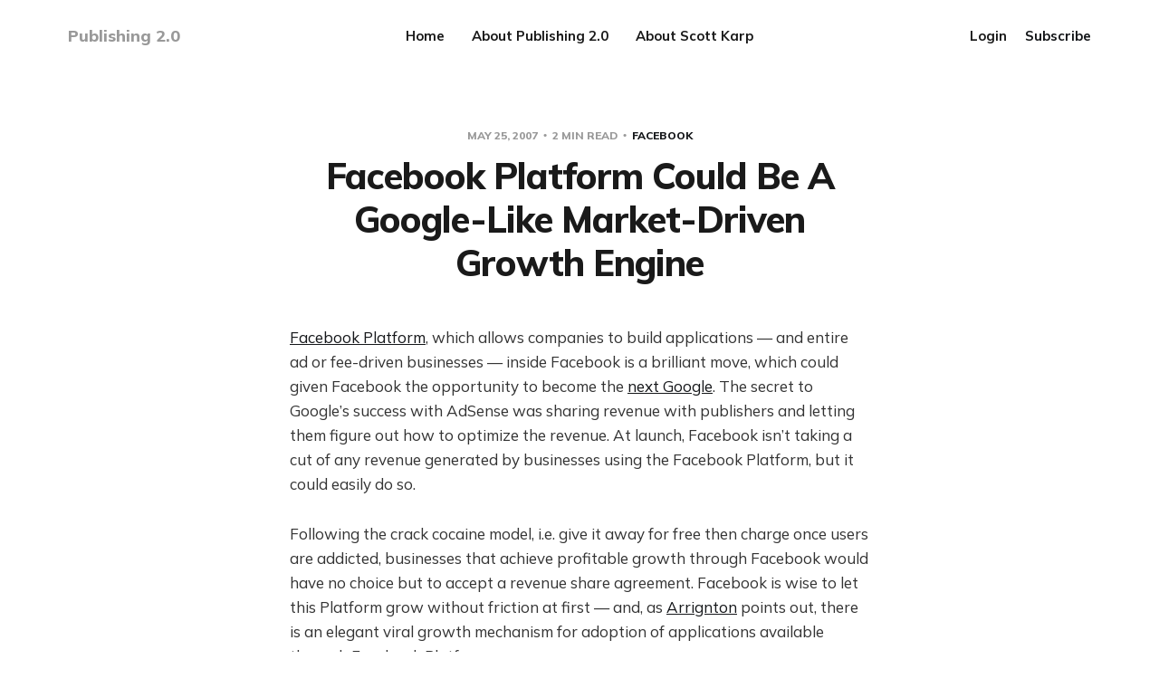

--- FILE ---
content_type: text/html; charset=utf-8
request_url: https://publishing2.scottkarp.ai/2007/05/25/facebook-platform-could-be-a-google-like-market-driven-growth-engine/
body_size: 9694
content:
<!DOCTYPE html>
<html lang="en">

<head>
    <meta charset="utf-8">
    <meta name="viewport" content="width=device-width, initial-scale=1">
    <title>Facebook Platform Could Be A Google-Like Market-Driven Growth Engine</title>
    <link rel="stylesheet" href="/assets/built/screen.css?v=ce63bff805">
    <link rel="preconnect" href="https://fonts.googleapis.com">
    <link rel="preconnect" href="https://fonts.gstatic.com" crossorigin>
    <link rel="stylesheet" href="https://fonts.googleapis.com/css2?family=Lora:ital,wght@0,400;0,700;1,400;1,700&family=Mulish:ital,wght@0,400;0,700;0,800;1,400;1,700&display=swap">

    <script>
        var siteUrl = 'https://publishing2.scottkarp.ai';
    </script>

    <script>
        var localTheme = localStorage.getItem('dawn_theme');
        switch (localTheme) {
            case 'dark':
                document.documentElement.classList.add('theme-dark');
                break;
            case 'light':
                document.documentElement.classList.add('theme-light');
                break;
            default:
                break;
        }
    </script>

    <link rel="canonical" href="https://publishing2.scottkarp.ai/2007/05/25/facebook-platform-could-be-a-google-like-market-driven-growth-engine/">
    <meta name="referrer" content="no-referrer-when-downgrade">
    <link rel="amphtml" href="https://publishing2.scottkarp.ai/2007/05/25/facebook-platform-could-be-a-google-like-market-driven-growth-engine/amp/">
    
    <meta property="og:site_name" content="Publishing 2.0">
    <meta property="og:type" content="article">
    <meta property="og:title" content="Facebook Platform Could Be A Google-Like Market-Driven Growth Engine">
    <meta property="og:description" content="Facebook Platform [http://www.techmeme.com/070524/p89#a070524p89], which allows
companies to build applications — and entire ad or fee-driven businesses —
inside Facebook is a brilliant move, which could given Facebook the opportunity
to become the next Google
[http://publishing2.com/2007/05/22/can-facebook-be-the-next-scalable-independent-web-20-business-after-google/]
. The secret to Google’s">
    <meta property="og:url" content="https://publishing2.scottkarp.ai/2007/05/25/facebook-platform-could-be-a-google-like-market-driven-growth-engine/">
    <meta property="og:image" content="https://publishing2.scottkarp.ai/content/images/2021/12/publishing2_logo-2.png">
    <meta property="article:published_time" content="2007-05-25T09:04:53.000Z">
    <meta property="article:modified_time" content="2007-05-25T09:04:53.000Z">
    <meta property="article:tag" content="Facebook">
    <meta property="article:tag" content="Google">
    <meta property="article:tag" content="Media Platforms">
    
    <meta name="twitter:card" content="summary_large_image">
    <meta name="twitter:title" content="Facebook Platform Could Be A Google-Like Market-Driven Growth Engine">
    <meta name="twitter:description" content="Facebook Platform [http://www.techmeme.com/070524/p89#a070524p89], which allows
companies to build applications — and entire ad or fee-driven businesses —
inside Facebook is a brilliant move, which could given Facebook the opportunity
to become the next Google
[http://publishing2.com/2007/05/22/can-facebook-be-the-next-scalable-independent-web-20-business-after-google/]
. The secret to Google’s">
    <meta name="twitter:url" content="https://publishing2.scottkarp.ai/2007/05/25/facebook-platform-could-be-a-google-like-market-driven-growth-engine/">
    <meta name="twitter:image" content="https://publishing2.scottkarp.ai/content/images/2021/12/publishing2_logo-2.png">
    <meta name="twitter:label1" content="Written by">
    <meta name="twitter:data1" content="Scott Karp">
    <meta name="twitter:label2" content="Filed under">
    <meta name="twitter:data2" content="Facebook, Google, Media Platforms">
    <meta property="og:image:width" content="800">
    <meta property="og:image:height" content="120">
    
    <script type="application/ld+json">
{
    "@context": "https://schema.org",
    "@type": "Article",
    "publisher": {
        "@type": "Organization",
        "name": "Publishing 2.0",
        "url": "https://publishing2.scottkarp.ai/",
        "logo": {
            "@type": "ImageObject",
            "url": "https://publishing2.scottkarp.ai/favicon.ico",
            "width": 48,
            "height": 48
        }
    },
    "author": {
        "@type": "Person",
        "name": "Scott Karp",
        "image": {
            "@type": "ImageObject",
            "url": "//www.gravatar.com/avatar/f86477c3b9a31496eece57663598f620?s=250&d=mm&r=x",
            "width": 250,
            "height": 250
        },
        "url": "https://publishing2.scottkarp.ai/author/scottkarp/",
        "sameAs": []
    },
    "headline": "Facebook Platform Could Be A Google-Like Market-Driven Growth Engine",
    "url": "https://publishing2.scottkarp.ai/2007/05/25/facebook-platform-could-be-a-google-like-market-driven-growth-engine/",
    "datePublished": "2007-05-25T09:04:53.000Z",
    "dateModified": "2007-05-25T09:04:53.000Z",
    "keywords": "Facebook, Google, Media Platforms",
    "description": "Facebook Platform [http://www.techmeme.com/070524/p89#a070524p89], which allows\ncompanies to build applications — and entire ad or fee-driven businesses —\ninside Facebook is a brilliant move, which could given Facebook the opportunity\nto become the next Google\n[http://publishing2.com/2007/05/22/can-facebook-be-the-next-scalable-independent-web-20-business-after-google/]\n. The secret to Google’s success with AdSense was sharing revenue with\npublishers and letting them figure out how to optimize t",
    "mainEntityOfPage": "https://publishing2.scottkarp.ai/2007/05/25/facebook-platform-could-be-a-google-like-market-driven-growth-engine/"
}
    </script>

    <meta name="generator" content="Ghost 5.75">
    <link rel="alternate" type="application/rss+xml" title="Publishing 2.0" href="https://publishing2.scottkarp.ai/rss/">
    <script defer src="https://cdn.jsdelivr.net/ghost/portal@~2.36/umd/portal.min.js" data-i18n="false" data-ghost="https://publishing2.scottkarp.ai/" data-key="2b619b5fcbe9a7d1bb8d84117d" data-api="https://publishing2.scottkarp.ai/ghost/api/content/" crossorigin="anonymous"></script><style id="gh-members-styles">.gh-post-upgrade-cta-content,
.gh-post-upgrade-cta {
    display: flex;
    flex-direction: column;
    align-items: center;
    font-family: -apple-system, BlinkMacSystemFont, 'Segoe UI', Roboto, Oxygen, Ubuntu, Cantarell, 'Open Sans', 'Helvetica Neue', sans-serif;
    text-align: center;
    width: 100%;
    color: #ffffff;
    font-size: 16px;
}

.gh-post-upgrade-cta-content {
    border-radius: 8px;
    padding: 40px 4vw;
}

.gh-post-upgrade-cta h2 {
    color: #ffffff;
    font-size: 28px;
    letter-spacing: -0.2px;
    margin: 0;
    padding: 0;
}

.gh-post-upgrade-cta p {
    margin: 20px 0 0;
    padding: 0;
}

.gh-post-upgrade-cta small {
    font-size: 16px;
    letter-spacing: -0.2px;
}

.gh-post-upgrade-cta a {
    color: #ffffff;
    cursor: pointer;
    font-weight: 500;
    box-shadow: none;
    text-decoration: underline;
}

.gh-post-upgrade-cta a:hover {
    color: #ffffff;
    opacity: 0.8;
    box-shadow: none;
    text-decoration: underline;
}

.gh-post-upgrade-cta a.gh-btn {
    display: block;
    background: #ffffff;
    text-decoration: none;
    margin: 28px 0 0;
    padding: 8px 18px;
    border-radius: 4px;
    font-size: 16px;
    font-weight: 600;
}

.gh-post-upgrade-cta a.gh-btn:hover {
    opacity: 0.92;
}</style>
    <script defer src="https://cdn.jsdelivr.net/ghost/sodo-search@~1.1/umd/sodo-search.min.js" data-key="2b619b5fcbe9a7d1bb8d84117d" data-styles="https://cdn.jsdelivr.net/ghost/sodo-search@~1.1/umd/main.css" data-sodo-search="https://publishing2.scottkarp.ai/" crossorigin="anonymous"></script>
    
    <link href="https://publishing2.scottkarp.ai/webmentions/receive/" rel="webmention">
    <script defer src="/public/cards.min.js?v=ce63bff805"></script>
    <link rel="stylesheet" type="text/css" href="/public/cards.min.css?v=ce63bff805">
    <script defer src="/public/member-attribution.min.js?v=ce63bff805"></script>
    <style>
    .site-home-header .site-header-background {
        max-height:170px;
        min-height:170px;
    }
    .site-header-content{
        display:none;
    }
</style>

<script>var clicky_site_ids = clicky_site_ids || []; clicky_site_ids.push(100934929);</script>
<script async src="//static.getclicky.com/js"></script>

<!-- Global site tag (gtag.js) - Google Analytics -->
<script async src="https://www.googletagmanager.com/gtag/js?id=UA-552729-1"></script>
<script>
  window.dataLayer = window.dataLayer || [];
  function gtag(){dataLayer.push(arguments);}
  gtag('js', new Date());

  gtag('config', 'UA-552729-1');
</script>
<style>:root {--ghost-accent-color: #15171A;}</style>
</head>

<body class="post-template tag-facebook tag-google tag-media-platforms">
    <svg width="0" height="0" style="display: none;">
    <symbol xmlns="http://www.w3.org/2000/svg" viewBox="0 0 32 32" id="arrow-left">
        <path d="M26.667 14.667v2.667h-16L18 24.667l-1.893 1.893L5.547 16l10.56-10.56L18 7.333l-7.333 7.333h16z"></path>
    </symbol>
    <symbol xmlns="http://www.w3.org/2000/svg" viewBox="0 0 32 32" id="arrow-right">
        <path d="M5.333 14.667v2.667h16L14 24.667l1.893 1.893L26.453 16 15.893 5.44 14 7.333l7.333 7.333h-16z"></path>
    </symbol>
    <symbol xmlns="http://www.w3.org/2000/svg" viewBox="0 0 32 32" id="brightness-2">
        <path
            d="M13.333 2.667c-2.427 0-4.707.667-6.667 1.8 4 2.307 6.667 6.6 6.667 11.533s-2.667 9.227-6.667 11.533c1.96 1.133 4.24 1.8 6.667 1.8 7.36 0 13.333-5.973 13.333-13.333S20.693 2.667 13.333 2.667z">
        </path>
    </symbol>
    <symbol xmlns="http://www.w3.org/2000/svg" viewBox="0 0 32 32" id="chevron-left">
        <path d="M20.547 22.107L14.44 16l6.107-6.12L18.667 8l-8 8 8 8 1.88-1.893z"></path>
    </symbol>
    <symbol xmlns="http://www.w3.org/2000/svg" viewBox="0 0 32 32" id="chevron-right">
        <path d="M11.453 22.107L17.56 16l-6.107-6.12L13.333 8l8 8-8 8-1.88-1.893z"></path>
    </symbol>
    <symbol xmlns="http://www.w3.org/2000/svg" viewBox="0 0 32 32" id="circle-half-full">
        <path
            d="M16 2.667c-7.36 0-13.333 5.973-13.333 13.333s5.973 13.333 13.333 13.333c7.36 0 13.333-5.973 13.333-13.333s-5.973-13.333-13.333-13.333zM16 5.333c5.893 0 10.667 4.773 10.667 10.667s-4.773 10.667-10.667 10.667v-21.333z">
        </path>
    </symbol>
    <symbol xmlns="http://www.w3.org/2000/svg" viewBox="0 0 32 32" id="dots-horizontal">
        <path
            d="M21.333 16c0-1.473 1.194-2.667 2.667-2.667v0c1.473 0 2.667 1.194 2.667 2.667v0c0 1.473-1.194 2.667-2.667 2.667v0c-1.473 0-2.667-1.194-2.667-2.667v0zM13.333 16c0-1.473 1.194-2.667 2.667-2.667v0c1.473 0 2.667 1.194 2.667 2.667v0c0 1.473-1.194 2.667-2.667 2.667v0c-1.473 0-2.667-1.194-2.667-2.667v0zM5.333 16c0-1.473 1.194-2.667 2.667-2.667v0c1.473 0 2.667 1.194 2.667 2.667v0c0 1.473-1.194 2.667-2.667 2.667v0c-1.473 0-2.667-1.194-2.667-2.667v0z">
        </path>
    </symbol>
    <symbol xmlns="http://www.w3.org/2000/svg" viewBox="0 0 32 32" id="facebook-box">
        <path
            d="M6.667 4h18.667c1.467 0 2.667 1.2 2.667 2.667v18.667c0 1.467-1.2 2.667-2.667 2.667H6.667A2.675 2.675 0 0 1 4 25.334V6.667C4 5.2 5.2 4 6.667 4zM24 6.667h-3.333A4.672 4.672 0 0 0 16 11.334v3.333h-2.667v4H16V28h4v-9.333h4v-4h-4V12c0-.733.6-1.333 1.333-1.333H24v-4z">
        </path>
    </symbol>
    <symbol xmlns="http://www.w3.org/2000/svg" viewBox="0 0 32 32" id="facebook">
        <path
            d="M22.667 2.667V8H20c-.92 0-1.333 1.08-1.333 2v3.333h4v5.333h-4v10.667h-5.333V18.666h-4v-5.333h4V8a5.332 5.332 0 0 1 5.333-5.333h4z">
        </path>
    </symbol>
    <symbol xmlns="http://www.w3.org/2000/svg" viewBox="0 0 32 32" id="linkedin">
        <path
            d="M25.333 4c1.473 0 2.667 1.194 2.667 2.667v0 18.667c0 1.473-1.194 2.667-2.667 2.667v0h-18.667c-1.473 0-2.667-1.194-2.667-2.667v0-18.667c0-1.473 1.194-2.667 2.667-2.667v0h18.667zM24.667 24.667v-7.067c0-2.401-1.946-4.347-4.347-4.347v0c-1.133 0-2.453 0.693-3.093 1.733v-1.48h-3.72v11.16h3.72v-6.573c0-1.027 0.827-1.867 1.853-1.867 1.031 0 1.867 0.836 1.867 1.867v0 6.573h3.72zM9.173 11.413c1.237 0 2.24-1.003 2.24-2.24v0c0-1.24-1-2.253-2.24-2.253-1.244 0-2.253 1.009-2.253 2.253v0c0 1.24 1.013 2.24 2.253 2.24zM11.027 24.667v-11.16h-3.693v11.16h3.693z">
        </path>
    </symbol>
    <symbol xmlns="http://www.w3.org/2000/svg" viewBox="0 0 40 40" id="loader">
        <path opacity="0.3" fill="currentColor"
            d="M20.201,5.169c-8.254,0-14.946,6.692-14.946,14.946c0,8.255,6.692,14.946,14.946,14.946 s14.946-6.691,14.946-14.946C35.146,11.861,28.455,5.169,20.201,5.169z M20.201,31.749c-6.425,0-11.634-5.208-11.634-11.634 c0-6.425,5.209-11.634,11.634-11.634c6.425,0,11.633,5.209,11.633,11.634C31.834,26.541,26.626,31.749,20.201,31.749z" />
        <path fill="currentColor"
            d="M26.013,10.047l1.654-2.866c-2.198-1.272-4.743-2.012-7.466-2.012h0v3.312h0 C22.32,8.481,24.301,9.057,26.013,10.047z">
            <animateTransform attributeType="xml" attributeName="transform" type="rotate" from="0 20 20" to="360 20 20"
                dur="0.5s" repeatCount="indefinite" />
        </path>
    </symbol>
    <symbol xmlns="http://www.w3.org/2000/svg" viewBox="0 0 32 32" id="magnify">
        <path
            d="M12.667 4a8.667 8.667 0 0 1 8.667 8.667c0 2.147-.787 4.12-2.08 5.64l.36.36h1.053l6.667 6.667-2 2-6.667-6.667v-1.053l-.36-.36a8.689 8.689 0 0 1-5.64 2.08C7.88 21.334 4 17.454 4 12.667S7.88 4 12.667 4zm0 2.667c-3.333 0-6 2.667-6 6s2.667 6 6 6 6-2.667 6-6-2.667-6-6-6z">
        </path>
    </symbol>
    <symbol xmlns="http://www.w3.org/2000/svg" viewBox="0 0 32 32" id="menu-down">
        <path d="M9.333 13.333L16 20l6.667-6.667H9.334z"></path>
    </symbol>
    <symbol xmlns="http://www.w3.org/2000/svg" viewBox="0 0 32 32" id="rss-box">
        <path
            d="M6.667 4h18.667c1.467 0 2.667 1.2 2.667 2.667v18.667c0 1.467-1.2 2.667-2.667 2.667H6.667A2.675 2.675 0 0 1 4 25.334V6.667C4 5.2 5.2 4 6.667 4zM10 20c-1.107 0-2 .893-2 2s.893 2 2 2 2-.893 2-2-.893-2-2-2zm-2-6.667V16c4.413 0 8 3.587 8 8h2.667c0-5.893-4.773-10.667-10.667-10.667zM8 8v2.667c7.36 0 13.333 5.973 13.333 13.333H24c0-8.84-7.16-16-16-16z">
        </path>
    </symbol>
    <symbol xmlns="http://www.w3.org/2000/svg" viewBox="0 0 32 32" id="star">
        <path
            d="M16 23.027L24.24 28l-2.187-9.373 7.28-6.307-9.587-.827-3.747-8.827-3.747 8.827-9.587.827 7.267 6.307L7.759 28l8.24-4.973z">
        </path>
    </symbol>
    <symbol xmlns="http://www.w3.org/2000/svg" viewBox="0 0 24 24" id="table-of-contents">
        <path d="M3 9h14V7H3v2m0 4h14v-2H3v2m0 4h14v-2H3v2m16 0h2v-2h-2v2m0-10v2h2V7h-2m0 6h2v-2h-2v2z"></path>
    </symbol>
    <symbol xmlns="http://www.w3.org/2000/svg" viewBox="0 0 32 32" id="twitter-box">
        <path
            d="M6.667 4h18.667c1.467 0 2.667 1.2 2.667 2.667v18.667c0 1.467-1.2 2.667-2.667 2.667H6.667A2.675 2.675 0 0 1 4 25.334V6.667C4 5.2 5.2 4 6.667 4zm16.946 8.44c.64-.533 1.387-1.173 1.72-1.88-.547.28-1.2.453-1.92.547.667-.48 1.213-1.107 1.493-1.96-.693.373-1.4.693-2.28.853-2.067-2.493-7.013-.467-6.133 3.267-3.48-.213-5.6-1.787-7.36-3.72-1 1.627-.133 4.093 1.053 4.773-.613-.04-1.08-.227-1.52-.44.053 2.053 1.187 3.04 2.773 3.573a4.47 4.47 0 0 1-1.52.04c.493 1.427 1.52 2.32 3.28 2.507-1.2 1.013-3.413 1.72-5.2 1.44 1.533.973 3.28 1.747 5.707 1.64 5.88-.267 9.813-4.48 9.907-10.64z">
        </path>
    </symbol>
    <symbol xmlns="http://www.w3.org/2000/svg" viewBox="0 0 32 32" id="twitter">
        <path
            d="M29.947 8a11.423 11.423 0 0 1-3.28.92 5.738 5.738 0 0 0 2.507-3.173 11.52 11.52 0 0 1-3.627 1.4C24.494 6 23.014 5.334 21.334 5.334c-3.133 0-5.693 2.56-5.693 5.72 0 .453.053.893.147 1.307A16.261 16.261 0 0 1 4.001 6.388a5.663 5.663 0 0 0-.773 2.867c0 1.987 1 3.747 2.547 4.747-.947 0-1.827-.267-2.6-.667v.04a5.724 5.724 0 0 0 4.587 5.613 5.644 5.644 0 0 1-2.574.093c.72 2.253 2.813 3.933 5.333 3.973-1.947 1.547-4.413 2.453-7.107 2.453-.453 0-.907-.027-1.36-.08A16.19 16.19 0 0 0 10.827 28c10.507 0 16.28-8.72 16.28-16.28 0-.253 0-.493-.013-.747A11.42 11.42 0 0 0 29.947 8z">
        </path>
    </symbol>
    <symbol xmlns="http://www.w3.org/2000/svg" viewBox="0 0 32 32" id="white-balance-sunny">
        <path
            d="M4.733 24.72l1.88 1.88 2.4-2.387L7.12 22.32zm9.934 5.213h2.667V26h-2.667zM16 7.333c-4.413 0-8 3.587-8 8s3.587 8 8 8 8-3.587 8-8c0-4.427-3.587-8-8-8zm10.667 9.334h4V14h-4zm-3.68 7.546l2.4 2.387 1.88-1.88-2.387-2.4zm4.28-18.266l-1.88-1.88-2.4 2.387 1.893 1.893zM17.333.733h-2.667v3.933h2.667zM5.333 14h-4v2.667h4zm3.68-7.547l-2.4-2.387-1.88 1.88 2.387 2.4 1.893-1.893z">
        </path>
    </symbol>
    <symbol xmlns="http://www.w3.org/2000/svg" viewBox="0 0 32 32" id="window-close">
        <path
            d="M17.947 16l7.387 7.387v1.947h-1.947L16 17.947l-7.387 7.387H6.666v-1.947L14.053 16 6.666 8.613V6.666h1.947L16 14.053l7.387-7.387h1.947v1.947L17.947 16z">
        </path>
    </symbol>
</svg>
    <div class="site">
        <header class="site-header container">
    <div class="header-left">
        <a class="logo" href="https://publishing2.scottkarp.ai">
                <span class="logo-text">Publishing 2.0</span>
        </a>
    </div>
        <nav class="main-nav hidden-xs hidden-sm hidden-md">
                <a class="menu-item menu-item-home"
        href="https://publishing2.scottkarp.ai/">Home</a>
    <a class="menu-item menu-item-about-publishing-2-0"
        href="https://publishing2.scottkarp.ai/about/">About Publishing 2.0</a>
    <a class="menu-item menu-item-about-scott-karp"
        href="https://scottkarp.ai/about/">About Scott Karp</a>

        </nav>

        <button class="button-icon hidden-lg hidden-xl js-modal" data-modal="search" aria-label="Search">
            <svg class="icon">
                <use xlink:href="#magnify"></use>
            </svg>
        </button>
        <div class="burger hidden-lg hidden-xl">
            <div class="burger-bar"></div>
            <div class="burger-bar"></div>
        </div>

        <div class="mobile-menu hidden-lg hidden-xl">
            <div class="container">
                <nav class="mobile-nav">
                        <a class="menu-item menu-item-home"
        href="https://publishing2.scottkarp.ai/">Home</a>
    <a class="menu-item menu-item-about-publishing-2-0"
        href="https://publishing2.scottkarp.ai/about/">About Publishing 2.0</a>
    <a class="menu-item menu-item-about-scott-karp"
        href="https://scottkarp.ai/about/">About Scott Karp</a>

                        <button class="button-text menu-item members-login" data-portal="signin">Login</button>
                        <button class="button-text menu-item menu-item-cta members-subscribe" data-portal="signup">Subscribe</button>
                </nav>
            </div>
        </div>
    <div class="header-right hidden-xs hidden-sm hidden-md">
            <button class="button-text menu-item members-login" data-portal="signin">Login</button>
            <button class="button-text menu-item menu-item-cta members-subscribe" data-portal="signup">Subscribe</button>
    </div>
</header>

        <header class="sticky">
            <div class="sticky-title">Facebook Platform Could Be A Google-Like Market-Driven Growth Engine</div>
            <button class="button-icon sticky-toc-button" aria-label="Table of Contents">
                <svg class="icon">
                    <use xlink:href="#table-of-contents"></use>
                </svg>
                <div class="sticky-toc"></div>
            </button>
            <div class="sticky-track">
                <div class="sticky-progress"></div>
            </div>
        </header>
        <div class="site-content">
            
<div class="content-area">
    <main class="site-main">
            <article class="single post tag-facebook tag-google tag-media-platforms no-image">
    <header class="single-header kg-canvas">
            <div class="single-meta">
                <span class="single-meta-item single-meta-date">
                    <time datetime="2007-05-25">
                        May 25, 2007
                    </time>
                </span>
                <span class="single-meta-item single-meta-length">
                    2 min read
                </span>
                    <span class="single-meta-item single-meta-tag">
                        <a class="post-tag post-tag-facebook" href="/tag/facebook/">
                            Facebook
                        </a>
                    </span>
            </div>
        <h1 class="single-title">Facebook Platform Could Be A Google-Like Market-Driven Growth Engine</h1>
    </header>
    <div class="single-content gh-content kg-canvas">
        <!--kg-card-begin: markdown--><p><a href="http://www.techmeme.com/070524/p89?ref=publishing2.scottkarp.ai#a070524p89">Facebook Platform</a>, which allows companies to build applications — and entire ad or fee-driven businesses — inside Facebook is a brilliant move, which could given Facebook the opportunity to become the <a href="http://publishing2.com/2007/05/22/can-facebook-be-the-next-scalable-independent-web-20-business-after-google/?ref=publishing2.scottkarp.ai">next Google</a>. The secret to Google’s success with AdSense was sharing revenue with publishers and letting them figure out how to optimize the revenue. At launch, Facebook isn’t taking a cut of any revenue generated by businesses using the Facebook Platform, but it could easily do so.</p>
<p>Following the crack cocaine model, i.e. give it away for free then charge once users are addicted, businesses that achieve profitable growth through Facebook would have no choice but to accept a revenue share agreement. Facebook is wise to let this Platform grow without friction at first — and, as <a href="http://www.techcrunch.com/2007/05/24/facebook-launches-facebook-platform-they-are-the-anti-myspace/?ref=publishing2.scottkarp.ai">Arrignton</a> points out, there is an elegant viral growth mechanism for adoption of applications available through Facebook Platform:</p>
<blockquote>
<p>But there is also a crucial viral component – when a friend adds an application, it is noted in their news stream on their profile. Clicking on the item brings you to the app, where you can add and/or interact with it yourself.</p>
</blockquote>
<p>With Facebook users driving adopting of apps and app creators focused on optimizing the value creation for Facebook users, Facebook can essentially sit back like Google and reap the benefits.</p>
<p>Arrington is also right that Facebook is the anti-MySpace. MySpace has taken the old media, un-Google-like, un-Web 2.0 approach of trying to control all of the revenue, including blocking and, when necessary, acquiring third-party applications (e.g. <a href="http://www.techcrunch.com/2007/05/07/myspace-to-acquire-photobucket-for-250-million/?ref=publishing2.scottkarp.ai">Photobucket</a>).</p>
<p>There are clearly risks to this strategy, but I don’t necessarily think they are that great. <a href="http://www.nytimes.com/2007/05/25/technology/25social.html?pagewanted=2&ei=5088&en=f2f174b3138314fe&ex=1337745600&partner=rssnyt&emc=rss&ref=publishing2.scottkarp.ai">Brad Stone in the NYT piece</a> asserts:</p>
<blockquote>
<p>Facebook might also inadvertently turn itself into a launching pad for other companies that could eclipse it â€” in the same way that YouTube rose to prominence because MySpace users found it an easy way to add video to their MySpace pages.</p>
</blockquote>
<p>But this isn’t really a risk because YouTube didn’t eclipse MySpace — YouTube actually helped MySpace by making the service more valuable because videos could be embedded.</p>
<p>The opportunity for Facebook is not just to take a cut of revenue from businesses built on its platform, but also to charge to users for the Facebook service — if Facebook effectively offers users a full integration of everything that is important and useful to them online, then there’s a good chance they would be willing to pay for it.</p>
<p>Advertising isn’t going to be the right business model for everything — just because Google made it work for search, doesn’t mean it can be optimized for every platform.</p>
<p>Regardless, Facebook is now the company to watch.</p>
<!--kg-card-end: markdown-->
    </div>
        <footer class="single-footer container medium">
            <div class="single-footer-left">
                    <div class="navigation navigation-previous">
                        <a class="navigation-link" href="/2007/05/24/traditional-media-sites-embrace-aggregation/"
                            aria-label="Previous post">
                            <svg class="icon navigation-icon">
                                <use xlink:href="#arrow-left"></use>
                            </svg>
                        </a>
                    </div>
            </div>
            <div class="single-footer-middle">
                    <div class="single-footer-top">
                        <h3 class="single-footer-title">Published by:</h3>
                        <div class="author-list">
                                <div class="author-image-placeholder u-placeholder square">
                                    <a href="/author/scottkarp/" title="Scott Karp">
                                        <img class="author-image lazyload u-object-fit"
                                            data-srcset="//www.gravatar.com/avatar/f86477c3b9a31496eece57663598f620?s&#x3D;250&amp;d&#x3D;mm&amp;r&#x3D;x"
                                            src="//www.gravatar.com/avatar/f86477c3b9a31496eece57663598f620?s&#x3D;250&amp;d&#x3D;mm&amp;r&#x3D;x"
                                            srcset="[data-uri]"
                                            alt="Scott Karp">
                                    </a>
                                </div>
                        </div>
                    </div>
                    <div class="single-footer-bottom">
                        <div class="share">
                            <a class="share-link share-link-facebook" href="https://www.facebook.com/sharer.php?u=https://publishing2.scottkarp.ai/2007/05/25/facebook-platform-could-be-a-google-like-market-driven-growth-engine/" target="_blank" rel="noopener noreferrer">
                                <svg class="icon icon-facebook">
                                    <use xlink:href="#facebook"></use>
                                </svg>
                                Share
                            </a>
                            <a class="share-link share-link-twitter" href="https://twitter.com/intent/tweet?url=https://publishing2.scottkarp.ai/2007/05/25/facebook-platform-could-be-a-google-like-market-driven-growth-engine/&text=Facebook%20Platform%20Could%20Be%20A%20Google-Like%20Market-Driven%20Growth%20Engine" target="_blank" rel="noopener noreferrer">
                                <svg class="icon icon-twitter">
                                    <use xlink:href="#twitter"></use>
                                </svg>
                                Tweet
                            </a>
                        </div>
                    </div>
            </div>
            <div class="single-footer-right">
                    <div class="navigation navigation-next">
                        <a class="navigation-link" href="/2007/05/25/aol-targets-premium-brand-advertisers-by-running-fewer-ads/"
                            aria-label="Next post">
                            <svg class="icon navigation-icon">
                                <use xlink:href="#arrow-right"></use>
                            </svg>
                        </a>
                    </div>
            </div>
        </footer>
</article>                        <section class="related-wrapper">
            <div class="container medium">
                <h3 class="related-title">You might also like...</h3>
                <div class="related-feed">
                        <article class="feed post no-image">
    <div class="feed-calendar">
        <div class="feed-calendar-month">
            May
        </div>
        <div class="feed-calendar-day">
            25
        </div>
    </div>
    <h2 class="feed-title">The New Associated Press for the 21st Century</h2>
    <div class="feed-right">
        <svg class="icon feed-visibility feed-visibility-public">
            <use xlink:href="#star"></use>
        </svg>
        <div class="feed-length">
            1 min read
        </div>
    </div>
    <svg class="icon feed-icon">
        <use xlink:href="#chevron-right"></use>
    </svg>
    <a class="u-permalink" href="/2010/05/25/the-new-associated-press-for-the-21st-century/" aria-label="The New Associated Press for the 21st Century"></a>
</article>                        <article class="feed post no-image">
    <div class="feed-calendar">
        <div class="feed-calendar-month">
            Sep
        </div>
        <div class="feed-calendar-day">
            16
        </div>
    </div>
    <h2 class="feed-title">Content Doesn&#x27;t Matter Without the Package</h2>
    <div class="feed-right">
        <svg class="icon feed-visibility feed-visibility-public">
            <use xlink:href="#star"></use>
        </svg>
        <div class="feed-length">
            2 min read
        </div>
    </div>
    <svg class="icon feed-icon">
        <use xlink:href="#chevron-right"></use>
    </svg>
    <a class="u-permalink" href="/2009/09/16/content-doesnt-matter-without-the-package/" aria-label="Content Doesn&#x27;t Matter Without the Package"></a>
</article>                        <article class="feed post no-image">
    <div class="feed-calendar">
        <div class="feed-calendar-month">
            Sep
        </div>
        <div class="feed-calendar-day">
            14
        </div>
    </div>
    <h2 class="feed-title">What Google Understands About the Future of News and Publishing That Publishers Do Not</h2>
    <div class="feed-right">
        <svg class="icon feed-visibility feed-visibility-public">
            <use xlink:href="#star"></use>
        </svg>
        <div class="feed-length">
            1 min read
        </div>
    </div>
    <svg class="icon feed-icon">
        <use xlink:href="#chevron-right"></use>
    </svg>
    <a class="u-permalink" href="/2009/09/14/what-google-understands-about-the-future-of-news-and-publishing-that-publishers-do-not/" aria-label="What Google Understands About the Future of News and Publishing That Publishers Do Not"></a>
</article>                        <article class="feed post no-image">
    <div class="feed-calendar">
        <div class="feed-calendar-month">
            Apr
        </div>
        <div class="feed-calendar-day">
            11
        </div>
    </div>
    <h2 class="feed-title">How Google Stole Control Over Content Distribution By Stealing Links</h2>
    <div class="feed-right">
        <svg class="icon feed-visibility feed-visibility-public">
            <use xlink:href="#star"></use>
        </svg>
        <div class="feed-length">
            3 min read
        </div>
    </div>
    <svg class="icon feed-icon">
        <use xlink:href="#chevron-right"></use>
    </svg>
    <a class="u-permalink" href="/2009/04/11/how-google-stole-control-over-content-distribution-by-stealing-links/" aria-label="How Google Stole Control Over Content Distribution By Stealing Links"></a>
</article>                        <article class="feed post no-image">
    <div class="feed-calendar">
        <div class="feed-calendar-month">
            Nov
        </div>
        <div class="feed-calendar-day">
            10
        </div>
    </div>
    <h2 class="feed-title">The market and the internet don&#x27;t care if you make money</h2>
    <div class="feed-right">
        <svg class="icon feed-visibility feed-visibility-public">
            <use xlink:href="#star"></use>
        </svg>
        <div class="feed-length">
            4 min read
        </div>
    </div>
    <svg class="icon feed-icon">
        <use xlink:href="#chevron-right"></use>
    </svg>
    <a class="u-permalink" href="/2008/11/10/the-market-and-the-internet-dont-care-if-you-make-money/" aria-label="The market and the internet don&#x27;t care if you make money"></a>
</article>                </div>
            </div>
        </section>
                </main>
</div>
        </div>
        <footer class="site-footer container">
    <div class="social">
        <a class="social-item social-item-rss"
            href="https://feedly.com/i/subscription/feed/https://publishing2.scottkarp.ai/rss/"
            target="_blank" rel="noopener noreferrer" aria-label="RSS">
            <svg class="icon">
                <use xlink:href="#rss-box"></use>
            </svg>
        </a>
    </div>

    <div class="copyright">
        Powered by <a href="https://ghost.org/" target="_blank"
            rel="noopener noreferrer">Ghost</a>
    </div>

    <nav class="footer-nav">
        
        <a class="menu-item js-theme" href="#" data-system="System theme" data-dark="Dark theme" data-light="Light theme">
            <svg class="icon theme-icon theme-icon-system">
                <use xlink:href="#circle-half-full"></use>
            </svg>
            <svg class="icon theme-icon theme-icon-dark">
                <use xlink:href="#brightness-2"></use>
            </svg>
            <svg class="icon theme-icon theme-icon-light">
                <use xlink:href="#white-balance-sunny"></use>
            </svg>
            <span class="theme-text">System theme</span>
        </a>
    </nav>
</footer>        <div class="modal-overlay">
    <div class="modal modal-search">
        <div class="form-wrapper">
            <input class="modal-input search-input" type="search" placeholder="Enter keyword...">
            <button class="form-button search-button" aria-label="Search">
                <svg class="icon icon-search">
                    <use xlink:href="#magnify"></use>
                </svg>
                <svg class="icon icon-close">
                    <use xlink:href="#window-close"></use>
                </svg>
            </button>
        </div>
                <div class="popular-wrapper">
                    <h4 class="popular-title">Popular tags</h4>
                    <div class="popular-feed">
                            <a class="popular" href="/tag/google/">Google</a>
                            <a class="popular" href="/tag/publishing-20/">Publishing 2.0</a>
                            <a class="popular" href="/tag/online-advertising/">Online Advertising</a>
                            <a class="popular" href="/tag/media-economics/">Media Economics</a>
                            <a class="popular" href="/tag/blogs/">Blogs</a>
                    </div>
                </div>
        <div class="search-result"></div>
    </div>
    <button class="button-icon modal-close" aria-label="Close">
        <svg class="icon icon-close">
            <use xlink:href="#window-close"></use>
        </svg>
    </button>
</div>        <!-- Root element of PhotoSwipe. Must have class pswp. -->
<div class="pswp" tabindex="-1" role="dialog" aria-hidden="true">
    <!-- Background of PhotoSwipe.
        It's a separate element as animating opacity is faster than rgba(). -->
    <div class="pswp__bg"></div>

    <!-- Slides wrapper with overflow:hidden. -->
    <div class="pswp__scroll-wrap">
        <!-- Container that holds slides.
          PhotoSwipe keeps only 3 of them in the DOM to save memory.
          Don't modify these 3 pswp__item elements, data is added later on. -->
        <div class="pswp__container">
            <div class="pswp__item"></div>
            <div class="pswp__item"></div>
            <div class="pswp__item"></div>
        </div>

        <!-- Default (PhotoSwipeUI_Default) interface on top of sliding area. Can be changed. -->
        <div class="pswp__ui pswp__ui--hidden">
            <div class="pswp__top-bar">
                <!--  Controls are self-explanatory. Order can be changed. -->
                <div class="pswp__counter"></div>

                <button class="pswp__button pswp__button--close" title="Close (Esc)"></button>
                <button class="pswp__button pswp__button--share" title="Share"></button>
                <button class="pswp__button pswp__button--fs" title="Toggle fullscreen"></button>
                <button class="pswp__button pswp__button--zoom" title="Zoom in/out"></button>

                <!-- Preloader demo https://codepen.io/dimsemenov/pen/yyBWoR -->
                <!-- element will get class pswp__preloader--active when preloader is running -->
                <div class="pswp__preloader">
                    <div class="pswp__preloader__icn">
                        <div class="pswp__preloader__cut">
                            <div class="pswp__preloader__donut"></div>
                        </div>
                    </div>
                </div>
            </div>

            <div class="pswp__share-modal pswp__share-modal--hidden pswp__single-tap">
                <div class="pswp__share-tooltip"></div>
            </div>

            <button class="pswp__button pswp__button--arrow--left" title="Previous (arrow left)"></button>
            <button class="pswp__button pswp__button--arrow--right" title="Next (arrow right)"></button>

            <div class="pswp__caption">
                <div class="pswp__caption__center"></div>
            </div>
        </div>
    </div>
</div>    </div>

    <script
        src="https://code.jquery.com/jquery-3.5.1.min.js"
        integrity="sha256-9/aliU8dGd2tb6OSsuzixeV4y/faTqgFtohetphbbj0="
        crossorigin="anonymous">
    </script>
    <script src="/assets/built/main.min.js?v=ce63bff805"></script>

    
</body>

</html>

--- FILE ---
content_type: text/css; charset=UTF-8
request_url: https://publishing2.scottkarp.ai/assets/built/screen.css?v=ce63bff805
body_size: 9415
content:
html{-webkit-text-size-adjust:100%;line-height:1.15}body{margin:0}main{display:block}h1{font-size:2em;margin:.67em 0}hr{box-sizing:content-box;height:0;overflow:visible}pre{font-family:monospace;font-size:1em}a{background-color:transparent}abbr[title]{border-bottom:none;text-decoration:underline;-webkit-text-decoration:underline dotted;text-decoration:underline dotted}b,strong{font-weight:bolder}code,kbd,samp{font-family:monospace;font-size:1em}small{font-size:80%}sub,sup{font-size:75%;line-height:0;position:relative;vertical-align:baseline}sub{bottom:-.25em}sup{top:-.5em}img{border-style:none}button,input,optgroup,select,textarea{font-family:inherit;font-size:100%;line-height:1.15;margin:0}button,input{overflow:visible}button,select{text-transform:none}[type=button],[type=reset],[type=submit],button{-webkit-appearance:button}[type=button]::-moz-focus-inner,[type=reset]::-moz-focus-inner,[type=submit]::-moz-focus-inner,button::-moz-focus-inner{border-style:none;padding:0}[type=button]:-moz-focusring,[type=reset]:-moz-focusring,[type=submit]:-moz-focusring,button:-moz-focusring{outline:1px dotted ButtonText}fieldset{padding:.35em .75em .625em}legend{box-sizing:border-box;color:inherit;display:table;max-width:100%;padding:0;white-space:normal}progress{vertical-align:baseline}textarea{overflow:auto}[type=checkbox],[type=radio]{box-sizing:border-box;padding:0}[type=number]::-webkit-inner-spin-button,[type=number]::-webkit-outer-spin-button{height:auto}[type=search]{-webkit-appearance:textfield;outline-offset:-2px}[type=search]::-webkit-search-decoration{-webkit-appearance:none}::-webkit-file-upload-button{-webkit-appearance:button;font:inherit}details{display:block}summary{display:list-item}[hidden],template{display:none}:root{--brand-color:var(--ghost-accent-color,#ff572f);--primary-text-color:#333;--secondary-text-color:#999;--white-color:#fff;--lighter-gray-color:#f6f6f6;--light-gray-color:#e6e6e6;--mid-gray-color:#ccc;--dark-gray-color:#444;--darker-gray-color:#1a1a1a;--black-color:#000;--green-color:#28a745;--orange-color:#ffc107;--red-color:#dc3545;--facebook-color:#3b5998;--twitter-color:#1da1f2;--rss-color:#f26522;--animation-base:ease-in-out;--font-base:Mulish,-apple-system,BlinkMacSystemFont,Segoe UI,Helvetica,Arial,sans-serif;--font-serif:Lora,Times,serif;--font-mono:Menlo,Consolas,Monaco,Liberation Mono,Lucida Console,monospace;--navbar-height:80px}@media (max-width:767px){:root{--navbar-height:70px}}html{box-sizing:border-box;font-size:62.5%}*,:after,:before{box-sizing:inherit}body{text-rendering:optimizeLegibility;-webkit-font-smoothing:antialiased;-moz-osx-font-smoothing:grayscale;background-color:var(--white-color);color:var(--primary-text-color);font-family:var(--font-base);font-size:1.5rem;line-height:1.6;word-break:break-word}a{color:var(--darker-gray-color);text-decoration:none;transition:color .1s var(--animation-base)}a:not(.kg-btn):not(.kg-product-card-button):hover{opacity:.8}h1,h2,h3,h4,h5,h6{color:var(--darker-gray-color);font-family:var(--font-base);font-weight:800;line-height:1.3;margin:0 0 1.5rem}p{margin:0}img{display:block;height:auto;max-width:100%}blockquote:not([class]){background-color:var(--lighter-gray-color);border-left:5px solid var(--brand-color);color:var(--secondary-text-color);font-size:1.9rem;font-weight:700;letter-spacing:-.03rem;line-height:1.5;margin-left:0;margin-right:0;padding:2rem 3rem}ol,ul{padding-left:2rem}embed,iframe{border:0;display:block;overflow:hidden;width:100%}figure{margin:0}figcaption{color:var(--secondary-text-color);font-size:1.4rem;line-height:1.4;margin-top:1.5rem;text-align:center}figcaption a{color:var(--secondary-text-color)!important;font-weight:400!important}pre{-webkit-overflow-scrolling:touch;background-color:var(--lighter-gray-color);border-radius:5px;-webkit-hyphens:none;-ms-hyphens:none;hyphens:none;line-height:1.5;overflow-x:scroll;padding:1.6rem 2.2rem;white-space:pre}code{font-family:var(--font-mono);font-size:14px}:not(pre)>code{background-color:var(--lighter-gray-color);border-radius:3px;padding:.3rem .4rem}hr{border:0;margin-left:auto;margin-right:auto;position:relative}hr,hr:after,hr:before{background-color:var(--secondary-text-color);border-radius:50%;height:5px;width:5px}hr:after,hr:before{content:"";position:absolute}hr:before{right:20px}hr:after{left:20px}table:not(.highlight){border-collapse:collapse;font-size:1.5rem;width:100%;word-break:normal}table:not(.highlight):not(.table){-webkit-overflow-scrolling:touch;display:inline-block;overflow-x:auto;white-space:nowrap}table:not(.highlight) thead{background-color:var(--lighter-gray-color);border-bottom:1px solid var(--light-gray-color)}table:not(.highlight) tr+table:not(.highlight) tr{border-top:1px solid var(--light-gray-color)}table:not(.highlight) tr:hover td{background-color:var(--lighter-gray-color)}table:not(.highlight) td,table:not(.highlight) th{line-height:1.5;padding:1rem 1.5rem}table:not(.highlight) th{color:var(--secondary-text-color);text-align:left}table:not(.highlight) tfoot{border-top:1px solid var(--mid-gray-color)}table:not(.highlight) tfoot td{font-weight:700}@media (max-width:767px){.table thead{display:none}.table tr{display:block;padding:1.2rem 0}.table td{display:flex;justify-content:space-between;padding:.7rem 0;text-align:right;width:100%}.table td:before{color:var(--secondary-text-color);content:attr(data-label);margin-right:1rem;white-space:nowrap}}.container{margin-left:auto;margin-right:auto;max-width:calc(1130px + 8vw);padding-left:4vw;padding-right:4vw;width:100%}.container.medium{max-width:calc(750px + 8vw)}.container.small{max-width:calc(640px + 8vw)}.row{display:flex;flex-wrap:wrap;margin-left:-20px;margin-right:-20px}div[class^=col-]{min-height:1px;padding-left:20px;padding-right:20px;position:relative;width:100%}.col-1{flex:0 0 8.333333%;max-width:8.333333%}.col-2{flex:0 0 16.666667%;max-width:16.666667%}.col-3{flex:0 0 25%;max-width:25%}.col-4{flex:0 0 33.333333%;max-width:33.333333%}.col-5{flex:0 0 41.666667%;max-width:41.666667%}.col-6{flex:0 0 50%;max-width:50%}.col-7{flex:0 0 58.333333%;max-width:58.333333%}.col-8{flex:0 0 66.666667%;max-width:66.666667%}.col-9{flex:0 0 75%;max-width:75%}.col-10{flex:0 0 83.333333%;max-width:83.333333%}.col-11{flex:0 0 91.666667%;max-width:91.666667%}.col-12{flex:0 0 100%;max-width:100%}@media (min-width:576px){.col-sm-1{flex:0 0 8.333333%;max-width:8.333333%}.col-sm-2{flex:0 0 16.666667%;max-width:16.666667%}.col-sm-3{flex:0 0 25%;max-width:25%}.col-sm-4{flex:0 0 33.333333%;max-width:33.333333%}.col-sm-5{flex:0 0 41.666667%;max-width:41.666667%}.col-sm-6{flex:0 0 50%;max-width:50%}.col-sm-7{flex:0 0 58.333333%;max-width:58.333333%}.col-sm-8{flex:0 0 66.666667%;max-width:66.666667%}.col-sm-9{flex:0 0 75%;max-width:75%}.col-sm-10{flex:0 0 83.333333%;max-width:83.333333%}.col-sm-11{flex:0 0 91.666667%;max-width:91.666667%}.col-sm-12{flex:0 0 100%;max-width:100%}}@media (min-width:768px){.col-md-1{flex:0 0 8.333333%;max-width:8.333333%}.col-md-2{flex:0 0 16.666667%;max-width:16.666667%}.col-md-3{flex:0 0 25%;max-width:25%}.col-md-4{flex:0 0 33.333333%;max-width:33.333333%}.col-md-5{flex:0 0 41.666667%;max-width:41.666667%}.col-md-6{flex:0 0 50%;max-width:50%}.col-md-7{flex:0 0 58.333333%;max-width:58.333333%}.col-md-8{flex:0 0 66.666667%;max-width:66.666667%}.col-md-9{flex:0 0 75%;max-width:75%}.col-md-10{flex:0 0 83.333333%;max-width:83.333333%}.col-md-11{flex:0 0 91.666667%;max-width:91.666667%}.col-md-12{flex:0 0 100%;max-width:100%}}@media (min-width:992px){.col-lg-1{flex:0 0 8.333333%;max-width:8.333333%}.col-lg-2{flex:0 0 16.666667%;max-width:16.666667%}.col-lg-3{flex:0 0 25%;max-width:25%}.col-lg-4{flex:0 0 33.333333%;max-width:33.333333%}.col-lg-5{flex:0 0 41.666667%;max-width:41.666667%}.col-lg-6{flex:0 0 50%;max-width:50%}.col-lg-7{flex:0 0 58.333333%;max-width:58.333333%}.col-lg-8{flex:0 0 66.666667%;max-width:66.666667%}.col-lg-9{flex:0 0 75%;max-width:75%}.col-lg-10{flex:0 0 83.333333%;max-width:83.333333%}.col-lg-11{flex:0 0 91.666667%;max-width:91.666667%}.col-lg-12{flex:0 0 100%;max-width:100%}}@media (min-width:1200px){.col-xl-1{flex:0 0 8.333333%;max-width:8.333333%}.col-xl-2{flex:0 0 16.666667%;max-width:16.666667%}.col-xl-3{flex:0 0 25%;max-width:25%}.col-xl-4{flex:0 0 33.333333%;max-width:33.333333%}.col-xl-5{flex:0 0 41.666667%;max-width:41.666667%}.col-xl-6{flex:0 0 50%;max-width:50%}.col-xl-7{flex:0 0 58.333333%;max-width:58.333333%}.col-xl-8{flex:0 0 66.666667%;max-width:66.666667%}.col-xl-9{flex:0 0 75%;max-width:75%}.col-xl-10{flex:0 0 83.333333%;max-width:83.333333%}.col-xl-11{flex:0 0 91.666667%;max-width:91.666667%}.col-xl-12{flex:0 0 100%;max-width:100%}}@media (max-width:575px){.hidden-xs{display:none!important}}@media (min-width:576px) and (max-width:767px){.hidden-sm{display:none!important}}@media (min-width:768px) and (max-width:991px){.hidden-md{display:none!important}}@media (min-width:992px) and (max-width:1199px){.hidden-lg{display:none!important}}@media (min-width:1200px){.hidden-xl{display:none!important}}.button{align-items:center;background-color:var(--white-color);border:1px solid var(--light-gray-color);border-radius:3px;color:var(--brand-color);cursor:pointer;display:inline-flex;font-size:11px;font-weight:800;height:36px;justify-content:center;letter-spacing:.5px;outline:none;padding:0 15px;text-transform:uppercase}.button:hover{border-color:var(--mid-gray-color);opacity:1}.button .icon-loading{display:none}.button.loading{text-indent:-9999px}.button.loading .icon-loading{display:block}.button-icon,.button-secondary{color:var(--darker-gray-color)}.button-icon{align-items:center;background-color:transparent;border:0;cursor:pointer;display:inline-flex;height:30px;justify-content:center;outline:none;padding:0;width:30px}.button-icon:hover .icon{opacity:.8}.button-text{background-color:transparent;border:0;cursor:pointer;line-height:inherit;outline:none;padding:0}.button-text,label{color:var(--darker-gray-color)}label{display:block;font-size:1.4rem;font-weight:700}label+label{margin-top:2rem}label input,label textarea{margin-top:.7rem}input,textarea{-webkit-appearance:none;-moz-appearance:none;appearance:none;background-color:var(--white-color);border:1px solid var(--light-gray-color);border-radius:5px;color:var(--darker-gray-color);font-size:1.6rem;height:44px;outline:none;padding:0 1.5rem;width:100%}input:focus,textarea:focus{border-color:var(--mid-gray-color)}textarea{height:100%;padding-bottom:1.5rem;padding-top:1.5rem;resize:vertical}.form-wrapper{position:relative}.form-button{align-items:center;background-color:var(--brand-color);border:0;border-radius:0 4px 4px 0;color:var(--white-color);cursor:pointer;display:flex;height:40px;justify-content:center;outline:none;padding:0;position:absolute;right:5px;top:5px;width:40px}.form-button .icon-loading,.loading .form-button .icon{display:none}.loading .form-button .icon-loading{display:block}.contact-form{margin-top:3rem}.contact-form .button{margin-top:1.5rem}symbol{fill:currentColor}.icon{height:20px;width:20px}.icon-loading{height:26px;width:26px}.site{display:flex;flex-direction:column;min-height:100vh}.site-content{flex-grow:1;padding:6rem 0}@media (max-width:767px){.site-content{padding:3rem 0}}.site-header{align-items:center;display:flex;height:var(--navbar-height)}.header-left,.header-right{align-items:center;display:flex;flex:2}.header-right{justify-content:flex-end}.header-right .menu-item{margin:0}.header-right .menu-item+.menu-item{margin-left:2rem}.logo{position:relative}.logo-text{color:var(--secondary-text-color);font-size:1.8rem;font-weight:800}.logo-image{max-height:50px}.logo-image.white{left:0;opacity:0;position:absolute;top:0}.main-nav{align-items:center;display:flex}.menu-item{font-weight:700;margin:0 1.5rem}.menu-item[href*="..."],.menu-item[href*="..."]~.menu-item{display:none}.menu-item-button{margin:0 .7rem}.menu-item-more{position:relative}.menu-item-more .icon{height:24px;width:24px}.menu-item-cta{color:var(--brand-color)}.sub-menu{background-color:var(--darker-gray-color);border-radius:5px;display:none;margin-top:2rem;padding:1rem 0;position:absolute;right:-13px;text-align:left;top:100%;width:170px;z-index:90}.sub-menu:before{border-bottom:7px solid var(--darker-gray-color);border-left:7px solid transparent;border-right:7px solid transparent;content:"";height:0;position:absolute;right:21px;top:-6px;width:0}.sub-menu .menu-item{color:var(--white-color);display:block;font-size:1.3rem;margin:0;padding:.7rem 1.5rem}.mobile-menu{background-color:var(--white-color);display:none;height:calc(100vh - var(--navbar-height));left:0;padding-top:3rem;position:absolute;top:var(--navbar-height);width:100%;z-index:90}.mobile-menu .menu-item{font-size:1.8rem;margin:0;text-align:right}.mobile-menu .menu-item+.menu-item{margin-top:1.5rem}.mobile-menu .menu-item[href*="..."]~.menu-item{display:inline}.mobile-nav{display:flex;flex-direction:column}.menu-opened .mobile-menu{display:block}.sticky{align-items:center;-webkit-backdrop-filter:blur(5px);backdrop-filter:blur(5px);background-color:hsla(0,0%,100%,.8);display:flex;height:50px;justify-content:space-between;left:0;padding:0 2rem;position:fixed;right:0;transform:translateY(-52px);transition:transform .3s var(--animation-base);z-index:90}.sticky-title{color:var(--darker-gray-color);flex-grow:1;font-size:1.6rem;font-weight:800;line-height:1.3;margin-right:1rem;overflow:hidden;text-overflow:ellipsis;white-space:nowrap}.sticky-toc-button{flex-shrink:0;margin-right:-6px}.sticky-toc-button .icon{height:24px;width:24px}.sticky-toc{background-color:var(--lighter-gray-color);display:flex;flex-direction:column;opacity:0;padding:1rem 0;position:absolute;right:20px;text-align:left;top:72px;transform:translateY(-10px);transition-duration:.2s;transition-property:opacity transform;transition-timing-function:var(--animation-base);visibility:hidden;width:250px}.sticky-toc-link{font-size:1.1rem;font-weight:700;padding:.6rem 1.7rem;text-transform:uppercase}.sticky-toc-link-indented:before{content:"-";margin-right:.5rem}.toc-opened .sticky-toc{opacity:1;transform:translateY(0);visibility:visible}.sticky-track{background-color:var(--light-gray-color);bottom:-2px;height:2px;left:0;position:absolute;width:100%}.sticky-progress{background-color:var(--brand-color);height:100%;transform:translate3d(-100%,0,0);transition:transform .2s}.sticky-visible .sticky{transform:translateY(0)}@media (max-width:767px){.sticky-title{font-size:1.4rem;font-weight:700}}.cover{margin-top:4.5rem}.cover-content{align-items:center;display:flex;flex-direction:column;margin:0 auto;max-width:500px;text-align:center}.cover-icon{margin-bottom:2rem;position:relative}.cover-icon-image{width:150px}.cover-icon-image.white{left:0;opacity:0;position:absolute;top:0}.cover-description{font-size:1.7rem}.cover-cta{display:flex;margin-top:2rem}.cover-cta .button{margin:0 .5rem}.site-footer{align-items:center;display:flex;flex-direction:column;padding:3rem 0 4.5rem}.social{display:flex;margin-bottom:2rem}.social-item{color:var(--secondary-text-color);line-height:0;margin:0 4px}.social-item .icon{height:24px;width:24px}.copyright{font-size:1.2rem;letter-spacing:-.02rem}.copyright,.copyright a{color:var(--secondary-text-color)}.copyright a:hover{opacity:1;text-decoration:underline}.footer-nav{align-items:center;display:flex;flex-wrap:wrap;justify-content:center;margin-top:.5rem}.footer-nav .menu-item{align-items:center;color:var(--secondary-text-color);display:flex;font-size:1.2rem;font-weight:400;margin:0}.footer-nav .menu-item+.menu-item:before{content:"\02022";font-family:serif;line-height:1;padding:0 .7rem}.footer-nav .menu-item:hover{opacity:1}.theme-icon{height:1.1rem;width:1.1rem}.theme-text{margin-left:.3rem}.theme-dark .theme-icon-light,.theme-dark .theme-icon-system,.theme-icon-dark,.theme-icon-light{display:none}.theme-dark .theme-icon-dark{display:block}.theme-light .theme-icon-dark,.theme-light .theme-icon-system{display:none}.theme-light .theme-icon-light{display:block}.modal-overlay{-webkit-backdrop-filter:blur(8px);backdrop-filter:blur(8px);background-color:rgba(0,0,0,.7);bottom:0;display:none;left:0;opacity:0;pointer-events:none;position:fixed;right:0;top:0;transition:opacity .2s var(--animation-base);z-index:90}.modal{background-color:var(--white-color);border-radius:5px;margin:9rem auto 0;overflow:hidden;transform:translateY(-10px);transition:transform .2s var(--animation-base)}.modal-search{width:500px}.modal-search .form-wrapper{border-bottom:1px solid var(--light-gray-color)}.modal-close{color:var(--white-color);position:absolute;right:15px;top:15px}.modal-opened .modal-overlay{opacity:1;pointer-events:unset}.modal-opened .modal{transform:translateY(0)}@media (max-width:500px){.modal-search{border-radius:0;width:100%}}.search-input{border:0;height:50px}.search-button-clear .icon-search,.search-button .icon-close{display:none}.search-button-clear .icon-close{display:block}.search-result{-webkit-overflow-scrolling:touch;max-height:50vh;overflow-y:scroll}.search-result-row+.search-result-row{border-top:1px solid var(--light-gray-color)}.search-result-row-link{display:block;font-size:1.5rem;line-height:1.4;padding:1.3rem 1.5rem 1.2rem}.search-result-row-link:hover{background-color:var(--lighter-gray-color);opacity:1}.popular-wrapper{padding:2rem 1.5rem 1.5rem}.popular-title{color:var(--secondary-text-color);font-size:1.2rem;margin-bottom:1rem;text-transform:uppercase}.popular-feed{display:flex;flex-wrap:wrap}.popular{font-weight:700;margin-bottom:.4rem;margin-right:.8rem}.popular:before{content:"#"}.burger{cursor:pointer;height:30px;margin-left:5px;margin-right:-7px;position:relative;width:30px}.burger-bar{height:100%;left:0;position:absolute;top:0;transition:transform .1806s cubic-bezier(.04,.04,.12,.96);width:100%}.burger-bar:before{background-color:var(--darker-gray-color);content:"";height:2px;left:7px;position:absolute;transition:transform .1596s cubic-bezier(.52,.16,.52,.84) .1008s;width:16px}.burger-bar:first-child:before{top:14px;transform:translateY(-3px)}.burger-bar:last-child:before{bottom:14px;transform:translateY(3px)}.menu-opened .burger .burger-bar{transition:transform .3192s cubic-bezier(.04,.04,.12,.96) .1008s}.menu-opened .burger .burger-bar:first-child{transform:rotate(45deg)}.menu-opened .burger .burger-bar:last-child{transform:rotate(-45deg)}.menu-opened .burger .burger-bar:before{transform:none;transition:transform .1806s cubic-bezier(.04,.04,.12,.96)}.feed{align-items:center;display:flex;line-height:1;overflow:hidden;padding:1.5rem 0;position:relative}.feed:hover .feed-title{opacity:.8}.feed:hover .feed-right{margin-right:1.6rem}.feed:hover .feed-icon{transform:translateX(.4rem)}.feed+.feed{border-top:1px solid var(--light-gray-color)}.feed+.feed.feed-paged{border-top:0;margin-top:3rem}.feed-calendar{color:var(--brand-color);display:flex;font-size:1.1rem;font-weight:800;margin-right:1.5rem;min-width:45px;white-space:nowrap}.feed-calendar-month{margin-right:.4rem;text-transform:uppercase}.feed-title{flex-grow:1;font-size:1.6rem;font-weight:400;margin-bottom:0;overflow:hidden;padding-right:1rem;text-overflow:ellipsis;white-space:nowrap}.feed-right{align-items:center;display:flex;transition:margin .2s var(--animation-base)}.feed-visibility{color:var(--orange-color);height:16px;margin-right:1rem;width:16px}.feed-visibility-public{display:none}.feed-length{font-size:1.4rem;white-space:nowrap}.feed-icon,.feed-length{color:var(--secondary-text-color)}.feed-icon{height:16px;position:absolute;right:0;transform:translateX(2rem);transition:transform .2s var(--animation-base);width:16px}.featured-wrapper{margin-top:6rem}.featured-wrapper .u-placeholder{margin-bottom:3rem}.featured-wrapper .post-title{font-size:1.8rem;font-weight:700;margin-bottom:0}.has-serif-title .featured-wrapper .post-title{font-family:var(--font-serif)}.featured-title{border-bottom:1px solid var(--light-gray-color);color:var(--brand-color);font-size:1.5rem;letter-spacing:.05rem;margin-bottom:4.5rem;padding-bottom:1rem;text-transform:uppercase}.infinite-scroll-status,.pagination,body:not(.paged-next) .infinite-scroll-button{display:none}.infinite-scroll-request{-webkit-animation:scaleOut 1s ease-in-out infinite;animation:scaleOut 1s ease-in-out infinite;background-color:var(--darker-gray-color);border-radius:50%;height:40px;margin:3rem auto 0;width:40px}.infinite-scroll-action{display:flex;justify-content:center}.infinite-scroll-button{margin-top:4.5rem}@-webkit-keyframes scaleOut{0%{transform:scale(0)}to{opacity:0;transform:scale(1)}}@keyframes scaleOut{0%{transform:scale(0)}to{opacity:0;transform:scale(1)}}.single-header{margin-bottom:4.5rem;text-align:center}.single-meta{color:var(--secondary-text-color);font-size:1.2rem;font-weight:800;margin-bottom:1rem;text-transform:uppercase}.single-meta-item+.single-meta-item:before{content:"\02022";font-family:serif;padding:0 .3rem}.single-meta-tag .post-tag{color:var(--brand-color)}.single-title{font-size:4rem;letter-spacing:-.1rem;line-height:1.2;margin-bottom:0}.has-serif-title .single-title{font-family:var(--font-serif)}.single-excerpt{font-size:1.8rem;margin-top:2rem}.has-serif-body .single-excerpt{font-family:var(--font-serif)}.single-media{margin-top:4.5rem}.single-cta{border-bottom:1px solid var(--light-gray-color);border-top:5px solid var(--brand-color);margin-top:4rem!important;padding:3rem;text-align:center}.single-cta-title{margin:0 0 3rem!important}.single-cta-button{font-weight:800!important;margin-bottom:1rem}.single-cta-footer{font-size:1.4rem;font-weight:400!important;letter-spacing:-.02rem}.single-footer{align-items:center;display:flex;margin-top:4.5rem}.single-footer-left,.single-footer-right{display:flex;flex:2}.single-footer-right{justify-content:flex-end}.single-footer-middle,.single-footer-top{display:flex;flex-direction:column}.single-footer-top{align-items:center}.single-footer-title{font-size:1.8rem;margin-bottom:1rem}.single-footer-bottom{margin-top:2rem}@media (max-width:767px){.single-header{margin-bottom:3rem}.single-title{font-size:2.6rem}.single-excerpt{font-size:1.7rem}.single-media{margin-top:3rem}}.gh-content>*+*{margin-bottom:0;margin-top:2.8rem}.gh-content>[id]{margin:0}.has-serif-title .gh-content>[id]{font-family:var(--font-serif)}.gh-content>[id]:not(:first-child){margin-top:4.8rem}.gh-content>[id]+*{margin-top:1.6rem}.gh-content>[id]+.kg-card{margin-top:2.8rem}.gh-content>blockquote,.gh-content>hr{margin-top:4.8rem;position:relative}.gh-content .kg-card+:not(.kg-card),.gh-content :not(.kg-card):not([id])+.kg-card,.gh-content>blockquote+*,.gh-content>hr+*{margin-top:4.8rem}.gh-content>h2{font-size:2.3rem}.gh-content>h3{font-size:2rem;font-weight:600}.gh-content a{color:var(--ghost-accent-color);text-decoration:underline;word-break:break-word}.gh-content>dl,.gh-content>ol,.gh-content>p,.gh-content>ul{font-size:1.7rem}.gh-content .kg-callout-card .kg-callout-text,.gh-content .kg-toggle-card .kg-toggle-content>ol,.gh-content .kg-toggle-card .kg-toggle-content>p,.gh-content .kg-toggle-card .kg-toggle-content>ul{font-size:1.6rem}.has-serif-body .gh-content .kg-callout-text,.has-serif-body .gh-content .kg-toggle-content>ol,.has-serif-body .gh-content .kg-toggle-content>p,.has-serif-body .gh-content .kg-toggle-content>ul,.has-serif-body .gh-content>blockquote,.has-serif-body .gh-content>dl,.has-serif-body .gh-content>ol,.has-serif-body .gh-content>p,.has-serif-body .gh-content>ul{font-family:var(--font-serif)}.gh-content>dl,.gh-content>ol,.gh-content>ul{padding-left:4rem}.gh-content li+li{margin-top:.8rem}.author{align-items:center;display:flex;flex-direction:column;margin-bottom:4.5rem;text-align:center}.author-image-placeholder{border-radius:50%;flex-shrink:0;margin-bottom:2rem;overflow:hidden;width:70px}.author-name{font-size:2.4rem;margin-bottom:0}.author-meta{color:var(--secondary-text-color);font-size:1.2rem;font-weight:800;margin-top:.5rem;text-transform:uppercase}.author-bio{margin-top:1rem;max-width:500px}.author-social{margin-top:2rem}.author-list{display:flex}.author-list .author-image-placeholder{border:2px solid var(--white-color);margin:0 -4px;width:54px}.author-list .author-image-placeholder:first-child{z-index:10}.author-list .author-image-placeholder:nth-child(2){z-index:9}.author-list .author-image-placeholder:nth-child(3){z-index:8}.author-list .author-image-placeholder:nth-child(4){z-index:7}.author-list .author-image-placeholder:nth-child(5){z-index:6}.share,.share-link{display:flex}.share-link{align-items:center;border-radius:3px;color:var(--white-color);font-size:1.1rem;font-weight:800;height:2.6rem;letter-spacing:.04rem;line-height:1;margin:0 .6rem;padding:0 .8rem;text-transform:uppercase}.share-link .icon{height:14px;width:14px}.share-link .icon-facebook{margin-left:-.3rem;margin-right:.2rem}.share-link .icon-twitter{margin-right:.4rem}.share-link-facebook{background-color:var(--facebook-color)}.share-link-twitter{background-color:var(--twitter-color)}.navigation-previous .navigation-icon{margin-left:-2px}.navigation-next .navigation-link{justify-content:flex-end}.navigation-next .navigation-icon{margin-right:-2px}.navigation-link{align-items:center;display:flex;height:30px;width:30px}.related-wrapper{background-color:var(--lighter-gray-color);margin-top:6rem;padding:4.5rem 0 3rem}.related-title{font-size:1.9rem}.comment{margin-top:4.5rem}.tag{margin-bottom:4.5rem;text-align:center}.tag-name{color:var(--brand-color);font-size:2.4rem;margin-bottom:0}.tag-name:before{content:"#"}.tag-description{margin:1rem auto 0;max-width:500px}.tag-list{font-weight:700;margin-top:2rem}.tag-list-label{color:var(--secondary-text-color);margin-right:.5rem}.tag-list-item:before{content:"#"}.tag-list-item+.tag-list-item{margin-left:.3rem}.tag-media{margin-top:4.5rem}.tag-media:before{padding-bottom:35%!important}@media (max-width:767px){.tag{margin-bottom:2.5rem}.tag-media{margin-top:3rem}}.plan-list{display:flex;justify-content:center}.plan{border:1px solid var(--light-gray-color);border-radius:5px;display:flex;flex-direction:column;margin:0 1rem;max-width:35rem;padding:3rem}.plan-title{color:var(--brand-color);font-size:2rem;margin-bottom:.3rem}.plan-price{align-items:baseline;color:var(--secondary-text-color);display:flex}.plan-amount{color:var(--darker-gray-color);font-size:2.4rem;font-weight:700;margin-right:.5rem}.plan-feature-list{flex-grow:1;list-style-type:none;margin:2rem 0 3rem;padding:0}.plan-feature{margin:.6rem 0}.plan-selector{display:flex;justify-content:center;margin-bottom:3rem}.plan-selector-button{position:relative}.plan-selector-button:first-child{border-bottom-right-radius:0;border-top-right-radius:0}.plan-selector-button+.plan-selector-button{border-bottom-left-radius:0;border-top-left-radius:0;margin-left:-1px}.plan-selector-button+.plan-selector-button:not(:last-child){border-bottom-right-radius:0;border-top-right-radius:0}.plan-selector-button:hover{z-index:10}@media (max-width:991px){.plan{display:none}.plan-selector-free+.plan-list .plan-free,.plan-selector-monthly+.plan-list .plan-monthly,.plan-selector-yearly+.plan-list .plan-yearly{display:flex}}.auth{background-color:var(--lighter-gray-color);border-radius:5px;border-top:5px solid var(--brand-color);margin:3rem auto 0;max-width:500px;padding:4rem 3rem 4.5rem}.auth-title{font-size:2.6rem;margin-bottom:.8rem}.auth-subtitle{color:var(--secondary-text-color);font-size:1.5rem;font-weight:700}.auth-form{margin-top:3rem}.auth-email{height:50px}.auth-footer{display:inline-block;font-size:1.4rem;letter-spacing:-.02rem;margin-top:2rem}.auth-footer-link{color:var(--brand-color);font-weight:700;text-decoration:underline}.account-profile{align-items:center;display:flex;flex-direction:column}.account-image-placeholder{border-radius:50%;margin-bottom:2rem;overflow:hidden;width:70px}.account-name{font-size:1.8rem;margin-bottom:.5rem}.account-button-list{display:flex;margin-top:2rem}.account-button{margin:0 .4rem}.account-subscription{margin-top:4.5rem}.account-row{align-items:center;display:flex;justify-content:space-between}.account-row+.account-row{margin-top:1.5rem}.account-row-title{color:var(--secondary-text-color);font-size:1.6rem;font-weight:700;margin-bottom:0}.account-row-value{font-size:1.6rem;font-weight:800}.account-status{background-color:var(--green-color);border-radius:3px;color:var(--white-color);font-size:1.2rem;height:100%;line-height:1;padding:.5rem .8rem;text-transform:uppercase}.account-status-trialing{background-color:var(--orange-color)}.account-action{align-items:center;display:flex;justify-content:space-between;margin-top:3rem}.account-cancel-link{font-size:1.3rem}.account-cancel-error{display:block;font-size:1.4rem;margin-top:.2rem}.notification{align-items:center;background-color:var(--white-color);border-top:3px solid var(--green-color);display:flex;font-size:1.6rem;font-weight:700;justify-content:center;left:0;line-height:1.4;padding:20px 60px;pointer-events:none;position:fixed;right:0;top:0;transform:translateY(-100%);transition-duration:.3s;transition-property:box-shadow,transform;transition-timing-function:var(--animation-base);visibility:hidden;z-index:90}.error .notification{border-top-color:var(--red-color)}.billing-success.notification-opened .notification-billing-update,.checkout-success.notification-opened .notification-checkout,.error .notification-error,.signin-success.notification-opened .notification-signin,.signup-success.notification-opened .notification-signup,.subscribe-success.notification-opened .notification-subscribe,.success .notification-success{box-shadow:0 1px 3px rgba(0,0,0,.15);pointer-events:unset;transform:translateY(0);visibility:visible}.notification-closing .notification{box-shadow:none!important;transform:translateY(-100%)!important}.notification-close{margin-top:-15px;position:absolute;right:15px;top:50%}@media (max-width:767px){.notification{justify-content:flex-start;padding:15px 60px 15px 20px}}.owl{-webkit-tap-highlight-color:transparent;display:none;position:relative;width:100%;z-index:1}.owl .owl-stage{position:relative;touch-action:pan-y}.owl .owl-stage:after{clear:both;content:".";display:block;height:0;line-height:0;visibility:hidden}.owl .owl-stage-outer{overflow:hidden}.owl .owl-item,.owl .owl-stage-outer{position:relative;transform:translateZ(0)}.owl .owl-item{-webkit-tap-highlight-color:transparent;-webkit-touch-callout:none;-webkit-backface-visibility:hidden;backface-visibility:hidden;float:left;min-height:1px}.owl .owl-item>img{display:block;transform-style:preserve-3d;width:100%}.owl .owl-dots.disabled,.owl .owl-nav.disabled{display:none}.owl .owl-dot,.owl .owl-next,.owl .owl-prev{cursor:pointer;-webkit-user-select:none;-moz-user-select:none;-ms-user-select:none;user-select:none}.owl .owl-next,.owl .owl-prev{align-items:center;background-color:var(--white-color);border:1px solid var(--light-gray-color);border-radius:3px;color:var(--dark-gray-color);display:flex;height:30px;justify-content:center;outline:none;padding:0;position:absolute;text-align:center;top:-86px;transition:color .5s var(--animation-base);width:30px}.owl .owl-next.disabled,.owl .owl-prev.disabled{color:var(--mid-gray-color);cursor:default}.owl .owl-next .icon,.owl .owl-prev .icon{height:18px;width:18px}.owl .owl-prev{right:34px}.owl .owl-next{right:0}.owl .owl-dots{margin-top:20px}.owl .owl-dot,.owl .owl-dots{display:flex;justify-content:center}.owl .owl-dot{align-items:center;border:0;height:20px;outline:none;padding:0;width:20px}.owl .owl-dot span{background-color:var(--light-gray-color);border-radius:50%;height:8px;width:8px}.owl .owl-dot.active span{background-color:var(--black-color)}.owl.owl-loaded{display:block}.owl.owl-loading{display:block;opacity:0}.owl.owl-hidden{opacity:0}.owl.owl-refresh .owl-item{visibility:hidden}.owl.owl-drag .owl-item{-webkit-user-select:none;-moz-user-select:none;-ms-user-select:none;user-select:none}.owl.owl-grab{cursor:move}.no-js .owl{display:block}.pswp{-webkit-text-size-adjust:100%;-webkit-backface-visibility:hidden;backface-visibility:hidden;display:none;height:100%;left:0;outline:none;overflow:hidden;position:absolute;top:0;touch-action:none;-ms-touch-action:none;width:100%;z-index:1500}.pswp img{max-width:none}.pswp--animate_opacity{opacity:.001;transition:opacity 333ms cubic-bezier(.4,0,.22,1);will-change:opacity}.pswp--open{display:block}.pswp--zoom-allowed .pswp__img{cursor:zoom-in}.pswp--zoomed-in .pswp__img{cursor:-webkit-grab;cursor:grab}.pswp--dragging .pswp__img{cursor:-webkit-grabbing;cursor:grabbing}.pswp__bg{-webkit-backface-visibility:hidden;backface-visibility:hidden;background-color:rgba(0,0,0,.85);opacity:0;transform:translateZ(0);transition:opacity 333ms cubic-bezier(.4,0,.22,1);will-change:opacity}.pswp__bg,.pswp__scroll-wrap{height:100%;left:0;position:absolute;top:0;width:100%}.pswp__scroll-wrap{overflow:hidden}.pswp__container,.pswp__zoom-wrap{bottom:0;left:0;position:absolute;right:0;top:0;touch-action:none}.pswp__container,.pswp__img{-webkit-tap-highlight-color:transparent;-webkit-touch-callout:none;-webkit-user-select:none;-moz-user-select:none;-ms-user-select:none;user-select:none}.pswp__zoom-wrap{position:absolute;transform-origin:left top;transition:transform 333ms cubic-bezier(.4,0,.22,1);width:100%}.pswp--animated-in .pswp__bg,.pswp--animated-in .pswp__zoom-wrap{transition:none}.pswp__container,.pswp__zoom-wrap{-webkit-backface-visibility:hidden;backface-visibility:hidden}.pswp__item{bottom:0;overflow:hidden;right:0}.pswp__img,.pswp__item{left:0;position:absolute;top:0}.pswp__img{height:auto;width:auto}.pswp__img--placeholder{-webkit-backface-visibility:hidden;backface-visibility:hidden}.pswp__img--placeholder--blank{background:var(--black-color)}.pswp--ie .pswp__img{height:auto!important;left:0;top:0;width:100%!important}.pswp__error-msg{color:var(--secondary-text-color);font-size:14px;left:0;line-height:16px;margin-top:-8px;position:absolute;text-align:center;top:50%;width:100%}.pswp__error-msg a{color:var(--secondary-text-color);text-decoration:underline}.pswp__button{-webkit-appearance:none;-moz-appearance:none;appearance:none;background:none;border:0;box-shadow:none;cursor:pointer;display:block;float:right;height:44px;margin:0;overflow:visible;padding:0;position:relative;transition:opacity .2s;width:44px}.pswp__button:focus,.pswp__button:hover{opacity:1}.pswp__button:active{opacity:.9;outline:none}.pswp__button::-moz-focus-inner{border:0;padding:0}.pswp__ui--over-close .pswp__button--close{opacity:1}.pswp__button,.pswp__button--arrow--left:before,.pswp__button--arrow--right:before{background:url(../images/default-skin.png) 0 0 no-repeat;background-size:264px 88px;height:44px;width:44px}@media (-webkit-min-device-pixel-ratio:1.1),(-webkit-min-device-pixel-ratio:1.09375),(min-resolution:1.1dppx),(min-resolution:105dpi){.pswp--svg .pswp__button,.pswp--svg .pswp__button--arrow--left:before,.pswp--svg .pswp__button--arrow--right:before{background-image:url(../images/default-skin.svg)}.pswp--svg .pswp__button--arrow--left,.pswp--svg .pswp__button--arrow--right{background:none}}.pswp__button--close{background-position:0 -44px}.pswp__button--share{background-position:-44px -44px}.pswp__button--fs{display:none}.pswp--supports-fs .pswp__button--fs{display:block}.pswp--fs .pswp__button--fs{background-position:-44px 0}.pswp__button--zoom{background-position:-88px 0;display:none}.pswp--zoom-allowed .pswp__button--zoom{display:block}.pswp--zoomed-in .pswp__button--zoom{background-position:-132px 0}.pswp--touch .pswp__button--arrow--left,.pswp--touch .pswp__button--arrow--right{visibility:hidden}.pswp__button--arrow--left,.pswp__button--arrow--right{background:none;height:100px;margin-top:-50px;position:absolute;top:50%;width:70px}.pswp__button--arrow--left{left:0}.pswp__button--arrow--right{right:0}.pswp__button--arrow--left:before,.pswp__button--arrow--right:before{content:"";height:30px;position:absolute;top:35px;width:32px}.pswp__button--arrow--left:before{background-position:-138px -44px;left:6px}.pswp__button--arrow--right:before{background-position:-94px -44px;right:6px}.pswp__counter{color:var(--white-color);font-size:11px;font-weight:700;height:44px;left:0;line-height:44px;padding:0 15px;position:absolute;top:0;-webkit-user-select:none;-moz-user-select:none;-ms-user-select:none;user-select:none}.pswp__caption{bottom:0;left:0;min-height:44px;position:absolute;width:100%}.pswp__caption__center{color:var(--white-color);font-size:11px;line-height:1.6;margin:0 auto;max-width:420px;padding:25px 15px 30px;text-align:center}.pswp__caption__center .post-caption-title{font-size:15px;font-weight:500;margin-bottom:7px;text-transform:uppercase}.pswp__caption__center .post-caption-meta-item+.post-caption-meta-item:before{content:"\02022";padding:0 4px}.pswp__caption--empty{display:none}.pswp__caption--fake{visibility:hidden}.pswp__preloader{direction:ltr;height:44px;left:50%;margin-left:-22px;opacity:0;position:absolute;top:0;transition:opacity .25s ease-out;width:44px;will-change:opacity}.pswp__preloader__icn{height:20px;margin:12px;width:20px}.pswp__preloader--active{opacity:1}.pswp__preloader--active .pswp__preloader__icn{background:url(../images/preloader.gif) 0 0 no-repeat}.pswp--css_animation .pswp__preloader--active{opacity:1}.pswp--css_animation .pswp__preloader--active .pswp__preloader__icn{-webkit-animation:clockwise .5s linear infinite;animation:clockwise .5s linear infinite}.pswp--css_animation .pswp__preloader--active .pswp__preloader__donut{-webkit-animation:donut-rotate 1s cubic-bezier(.4,0,.22,1) infinite;animation:donut-rotate 1s cubic-bezier(.4,0,.22,1) infinite}.pswp--css_animation .pswp__preloader__icn{background:none;height:14px;left:15px;margin:0;opacity:.75;position:absolute;top:15px;width:14px}.pswp--css_animation .pswp__preloader__cut{height:14px;overflow:hidden;position:relative;width:7px}.pswp--css_animation .pswp__preloader__donut{background:none;border-bottom:2px solid transparent;border-left:2px solid transparent;border-radius:50%;border-right:2px solid var(--white-color);border-top:2px solid var(--white-color);box-sizing:border-box;height:14px;left:0;margin:0;position:absolute;top:0;width:14px}@media screen and (max-width:1024px){.pswp__preloader{float:right;left:auto;margin:0;position:relative;top:auto}}@-webkit-keyframes clockwise{0%{transform:rotate(0deg)}to{transform:rotate(1turn)}}@keyframes clockwise{0%{transform:rotate(0deg)}to{transform:rotate(1turn)}}@-webkit-keyframes donut-rotate{0%{transform:rotate(0)}50%{transform:rotate(-140deg)}to{transform:rotate(0)}}@keyframes donut-rotate{0%{transform:rotate(0)}50%{transform:rotate(-140deg)}to{transform:rotate(0)}}.pswp__ui{-webkit-font-smoothing:auto;opacity:1;visibility:visible;z-index:1550}.pswp__top-bar{height:44px;left:0;position:absolute;top:0;width:100%}.pswp--has_mouse .pswp__button--arrow--left,.pswp--has_mouse .pswp__button--arrow--right,.pswp__caption,.pswp__top-bar{-webkit-backface-visibility:hidden;backface-visibility:hidden;transition:opacity 333ms cubic-bezier(.4,0,.22,1);will-change:opacity}.pswp--has_mouse .pswp__button--arrow--left,.pswp--has_mouse .pswp__button--arrow--right{visibility:visible}.pswp__ui--idle .pswp__button--arrow--left,.pswp__ui--idle .pswp__button--arrow--right,.pswp__ui--idle .pswp__top-bar{opacity:0}.pswp__ui--hidden .pswp__button--arrow--left,.pswp__ui--hidden .pswp__button--arrow--right,.pswp__ui--hidden .pswp__caption,.pswp__ui--hidden .pswp__top-bar{opacity:.001}.pswp__ui--one-slide .pswp__button--arrow--left,.pswp__ui--one-slide .pswp__button--arrow--right,.pswp__ui--one-slide .pswp__counter{display:none}.pswp__element--disabled{display:none!important}.pswp--minimal--dark .pswp__top-bar{background:none}.lazyload,.lazyloading{opacity:0}.lazyloaded{opacity:1;transition:opacity .5s var(--animation-base)}.kg-card.kg-toggle-card .kg-toggle-heading-text{font-size:1.8rem;font-weight:700}.has-serif-title .kg-toggle-card .kg-toggle-heading-text{font-family:var(--font-serif)}.kg-card.kg-callout-card{align-items:baseline}.kg-callout-card-accent a{text-decoration:underline}blockquote.kg-blockquote-alt{color:var(--secondary-text-color);font-style:normal;font-weight:700;line-height:1.5;padding:0 1.5em}.kg-card.kg-button-card .kg-btn{font-size:1.05em}.has-serif-body .kg-header-card h3.kg-header-card-subheader,.has-serif-title .kg-card.kg-header-card h2.kg-header-card-header{font-family:var(--font-serif)}.kg-gallery-image{cursor:pointer}.kg-image{margin-left:auto;margin-right:auto}.kg-embed-card{align-items:center;display:flex;flex-direction:column;width:100%}.kg-canvas{display:grid;grid-template-columns:[full-start] minmax(4vw,auto) [wide-start] minmax(auto,140px) [main-start] min(640px,calc(100% - 8vw)) [main-end] minmax(auto,140px) [wide-end] minmax(4vw,auto) [full-end]}.kg-canvas>*{grid-column:main-start/main-end}.kg-width-wide{grid-column:wide-start/wide-end}.kg-width-full{grid-column:full-start/full-end}.u-text-format{font-size:1.7rem;line-height:1.8}.u-text-format>*{margin-bottom:0}.u-text-format>*+*{margin-top:3rem}.u-text-format>:first-child{margin-top:0!important}.u-text-format>*+ol,.u-text-format>*+p,.u-text-format>*+ul{margin-top:2rem}.u-text-format>[id]{margin-top:4rem}.u-text-format>[id]+p{margin-top:1.5rem}.u-text-format h1{font-size:2.8rem;letter-spacing:-.03rem}.u-text-format h2{font-size:2.3rem;letter-spacing:-.03rem}.u-text-format h3{color:var(--secondary-text-color);font-size:2rem;letter-spacing:-.03rem}.u-text-format h4{font-size:1.9rem;font-weight:700}.u-text-format h5{font-size:1.6rem;font-weight:700}.u-text-format h6{font-size:1.3rem;font-weight:700;text-transform:uppercase}.has-serif-title .u-text-format h1,.has-serif-title .u-text-format h2,.has-serif-title .u-text-format h3,.has-serif-title .u-text-format h4,.has-serif-title .u-text-format h5,.has-serif-title .u-text-format h6{font-family:var(--font-serif)}.u-text-format a{color:var(--brand-color);font-weight:700;text-decoration:underline}.u-text-format ol li+li,.u-text-format ul li+li{margin-top:1rem}.u-text-format>.kg-card,.u-text-format>.kg-card+*{margin-top:4.5rem}.u-text-format hr,.u-text-format hr+*{margin-top:4rem}.u-text-format blockquote,.u-text-format blockquote+*{margin-top:3rem}.post-template .u-text-format h2,.post-template .u-text-format h3{scroll-margin-top:8rem}.page-template .u-text-format h2,.page-template .u-text-format h3{scroll-margin-top:3rem}.has-serif-body .u-text-format>blockquote,.has-serif-body .u-text-format>dl,.has-serif-body .u-text-format>ol,.has-serif-body .u-text-format>p,.has-serif-body .u-text-format>ul{font-family:var(--font-serif)}.u-permalink{bottom:0;left:0;outline:none;position:absolute;right:0;top:0;z-index:50}.u-placeholder{background-color:var(--lighter-gray-color);position:relative;z-index:10}.u-placeholder:before{content:"";display:block}.u-placeholder.horizontal:before{padding-bottom:50%}.u-placeholder.rectangle:before{padding-bottom:62.5%}.u-placeholder.square:before{padding-bottom:100%}.u-object-fit{height:100%;left:0;-o-object-fit:cover;object-fit:cover;position:absolute;top:0;width:100%}.animate__animated{-webkit-animation-duration:1s;animation-duration:1s;-webkit-animation-fill-mode:both;animation-fill-mode:both}@-webkit-keyframes bounceIn{0%,20%,40%,60%,80%,to{-webkit-animation-timing-function:cubic-bezier(.215,.61,.355,1);animation-timing-function:cubic-bezier(.215,.61,.355,1)}0%{opacity:0;transform:scale3d(.7,.7,.7)}40%{transform:scale3d(1.1,1.1,1.1)}to{opacity:1;transform:scaleX(1)}}@keyframes bounceIn{0%,20%,40%,60%,80%,to{-webkit-animation-timing-function:cubic-bezier(.215,.61,.355,1);animation-timing-function:cubic-bezier(.215,.61,.355,1)}0%{opacity:0;transform:scale3d(.7,.7,.7)}40%{transform:scale3d(1.1,1.1,1.1)}to{opacity:1;transform:scaleX(1)}}.animate__bounceIn{-webkit-animation-duration:.3s;animation-duration:.3s;-webkit-animation-name:bounceIn;animation-name:bounceIn}@-webkit-keyframes zoomOut{0%{opacity:1}50%{opacity:0;transform:scale3d(.7,.7,.7)}to{opacity:0}}@keyframes zoomOut{0%{opacity:1}50%{opacity:0;transform:scale3d(.7,.7,.7)}to{opacity:0}}.animate__zoomOut{-webkit-animation-duration:.3s;animation-duration:.3s;-webkit-animation-name:zoomOut;animation-name:zoomOut}.theme-dark:root{--primary-text-color:#e2e2e2;--secondary-text-color:#868686;--white-color:#282c35;--lighter-gray-color:#2f333c;--light-gray-color:#3b3e46;--mid-gray-color:#666;--dark-gray-color:#e6e6e6;--darker-gray-color:#fff}.theme-dark .cover-icon-image.white+.cover-icon-image,.theme-dark .logo-image.white+.logo-image{opacity:0}.theme-dark .cover-icon-image.white,.theme-dark .logo-image.logo-image.white{opacity:1}.theme-dark .sticky{background-color:rgba(0,0,0,.6)}.theme-dark .form-button,.theme-dark .pswp__counter{color:var(--darker-gray-color)}.theme-dark .share-link{background-color:var(--darker-gray-color)}.theme-dark .share-link-facebook{color:var(--facebook-color)}.theme-dark .share-link-twitter{color:var(--twitter-color)}.theme-dark .kg-audio-card button{color:var(--darker-gray-color)}@media (prefers-color-scheme:dark){html:not(.theme-light):root{--primary-text-color:#e2e2e2;--secondary-text-color:#868686;--white-color:#282c35;--lighter-gray-color:#2f333c;--light-gray-color:#3b3e46;--mid-gray-color:#666;--dark-gray-color:#e6e6e6;--darker-gray-color:#fff}html:not(.theme-light) .cover-icon-image.white+.cover-icon-image,html:not(.theme-light) .logo-image.white+.logo-image{opacity:0}html:not(.theme-light) .cover-icon-image.white,html:not(.theme-light) .logo-image.logo-image.white{opacity:1}html:not(.theme-light) .sticky{background-color:rgba(0,0,0,.6)}html:not(.theme-light) .form-button,html:not(.theme-light) .pswp__counter{color:var(--darker-gray-color)}html:not(.theme-light) .share-link{background-color:var(--darker-gray-color)}html:not(.theme-light) .share-link-facebook{color:var(--facebook-color)}html:not(.theme-light) .share-link-twitter{color:var(--twitter-color)}html:not(.theme-light) .kg-audio-card button{color:var(--darker-gray-color)}}
/*# sourceMappingURL=screen.css.map */